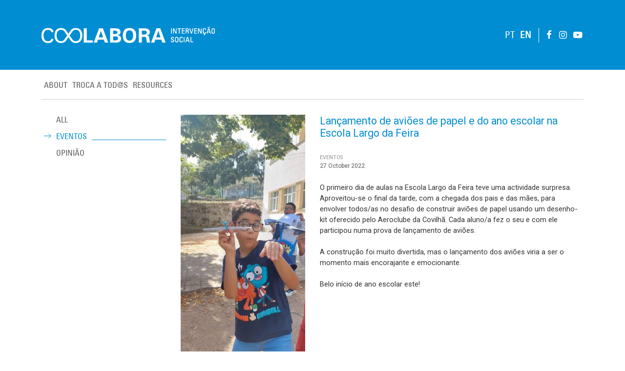

--- FILE ---
content_type: text/html; charset=UTF-8
request_url: https://coolabora.pt/2022/10/27/lancamento-de-avioes-de-papel-e-do-ano-escolar-na-escola-largo-da-feira/?lang=en
body_size: 9888
content:
<!doctype html>
<html lang="en-US" xmlns:og="http://opengraphprotocol.org/schema/" xmlns:fb="http://www.facebook.com/2008/fbml">

<head>
	<!-- Global site tag (gtag.js) - Google Analytics -->
<script async src="https://www.googletagmanager.com/gtag/js?id=UA-179111375-1"></script>
<script>
  window.dataLayer = window.dataLayer || [];
  function gtag(){dataLayer.push(arguments);}
  gtag('js', new Date());

  gtag('config', 'UA-179111375-1');
</script>
	<meta charset="UTF-8">
	<meta name="viewport" content="width=device-width, initial-scale=1">
	<link href='https://fonts.googleapis.com/css?family=Roboto' rel='stylesheet' type='text/css'>
	<link rel="profile" href="https://gmpg.org/xfn/11">

	<style>
		@font-face {
			font-family: "univers";
			src: url("https://coolabora.pt/wp-content/themes/coolabora/fonts/univers_57_condensed.ttf");
		}
	</style>

	<title>Lançamento de aviões de papel e do ano escolar na Escola Largo da Feira &#8211; Coolabora</title>
<meta name='robots' content='max-image-preview:large' />
<link rel="alternate" type="application/rss+xml" title="Coolabora &raquo; Feed" href="https://coolabora.pt/feed/?lang=en" />
<link rel="alternate" type="application/rss+xml" title="Coolabora &raquo; Comments Feed" href="https://coolabora.pt/comments/feed/?lang=en" />
<link rel="alternate" type="application/rss+xml" title="Coolabora &raquo; Lançamento de aviões de papel e do ano escolar na Escola Largo da Feira Comments Feed" href="https://coolabora.pt/2022/10/27/lancamento-de-avioes-de-papel-e-do-ano-escolar-na-escola-largo-da-feira/feed/?lang=en" />
<link rel="alternate" title="oEmbed (JSON)" type="application/json+oembed" href="https://coolabora.pt/wp-json/oembed/1.0/embed?url=https%3A%2F%2Fcoolabora.pt%2F2022%2F10%2F27%2Flancamento-de-avioes-de-papel-e-do-ano-escolar-na-escola-largo-da-feira%2F%3Flang%3Den" />
<link rel="alternate" title="oEmbed (XML)" type="text/xml+oembed" href="https://coolabora.pt/wp-json/oembed/1.0/embed?url=https%3A%2F%2Fcoolabora.pt%2F2022%2F10%2F27%2Flancamento-de-avioes-de-papel-e-do-ano-escolar-na-escola-largo-da-feira%2F%3Flang%3Den&#038;format=xml" />
<meta property="og:title" content="Lançamento de aviões de papel e do ano escolar na Escola Largo da Feira"/><meta property="og:type" content="article"/><meta property="og:url" content="https://coolabora.pt/2022/10/27/lancamento-de-avioes-de-papel-e-do-ano-escolar-na-escola-largo-da-feira/?lang=en"/><meta property="og:site_name" content="Coolabora"/><meta property="og:description" content="O primeiro dia de aulas na Escola Largo da Feira teve uma actividade surpresa. Aproveitou-se o final da tarde, com a chegada dos pais e das mães, para envolver todos/as&hellip;"/><meta name="twitter:card" content="summary" /><meta name="twitter:site" content="Coolabora" /><meta name="twitter:title" content="Lançamento de aviões de papel e do ano escolar na Escola Largo da Feira" /><meta name="twitter:description" content="O primeiro dia de aulas na Escola Largo da Feira teve uma actividade surpresa. Aproveitou-se o final da tarde, com a chegada dos pais e das mães, para envolver todos/as&hellip;" /><meta property="og:image" content="https://media-coolabora.s3.eu-west-3.amazonaws.com/2022/10/Avioes-e-INICIO-DO-ANO-ESCOLAR-LARGO-DA-FEIRA-337x700.jpg"/><meta name="twitter:image" content="https://media-coolabora.s3.eu-west-3.amazonaws.com/2022/10/Avioes-e-INICIO-DO-ANO-ESCOLAR-LARGO-DA-FEIRA-337x700.jpg" />
  <style id='wp-img-auto-sizes-contain-inline-css' type='text/css'>
img:is([sizes=auto i],[sizes^="auto," i]){contain-intrinsic-size:3000px 1500px}
/*# sourceURL=wp-img-auto-sizes-contain-inline-css */
</style>
<link rel='stylesheet' id='pt-cv-public-style-css' href='https://coolabora.pt/wp-content/plugins/content-views-query-and-display-post-page/public/assets/css/cv.css?ver=4.0.1' type='text/css' media='all' />
<style id='wp-emoji-styles-inline-css' type='text/css'>

	img.wp-smiley, img.emoji {
		display: inline !important;
		border: none !important;
		box-shadow: none !important;
		height: 1em !important;
		width: 1em !important;
		margin: 0 0.07em !important;
		vertical-align: -0.1em !important;
		background: none !important;
		padding: 0 !important;
	}
/*# sourceURL=wp-emoji-styles-inline-css */
</style>
<link rel='stylesheet' id='wp-block-library-css' href='https://coolabora.pt/wp-includes/css/dist/block-library/style.min.css?ver=6.9' type='text/css' media='all' />
<style id='wp-block-paragraph-inline-css' type='text/css'>
.is-small-text{font-size:.875em}.is-regular-text{font-size:1em}.is-large-text{font-size:2.25em}.is-larger-text{font-size:3em}.has-drop-cap:not(:focus):first-letter{float:left;font-size:8.4em;font-style:normal;font-weight:100;line-height:.68;margin:.05em .1em 0 0;text-transform:uppercase}body.rtl .has-drop-cap:not(:focus):first-letter{float:none;margin-left:.1em}p.has-drop-cap.has-background{overflow:hidden}:root :where(p.has-background){padding:1.25em 2.375em}:where(p.has-text-color:not(.has-link-color)) a{color:inherit}p.has-text-align-left[style*="writing-mode:vertical-lr"],p.has-text-align-right[style*="writing-mode:vertical-rl"]{rotate:180deg}
/*# sourceURL=https://coolabora.pt/wp-includes/blocks/paragraph/style.min.css */
</style>
<style id='global-styles-inline-css' type='text/css'>
:root{--wp--preset--aspect-ratio--square: 1;--wp--preset--aspect-ratio--4-3: 4/3;--wp--preset--aspect-ratio--3-4: 3/4;--wp--preset--aspect-ratio--3-2: 3/2;--wp--preset--aspect-ratio--2-3: 2/3;--wp--preset--aspect-ratio--16-9: 16/9;--wp--preset--aspect-ratio--9-16: 9/16;--wp--preset--color--black: #333333;--wp--preset--color--cyan-bluish-gray: #abb8c3;--wp--preset--color--white: #ffffff;--wp--preset--color--pale-pink: #f78da7;--wp--preset--color--vivid-red: #cf2e2e;--wp--preset--color--luminous-vivid-orange: #ff6900;--wp--preset--color--luminous-vivid-amber: #fcb900;--wp--preset--color--light-green-cyan: #7bdcb5;--wp--preset--color--vivid-green-cyan: #00d084;--wp--preset--color--pale-cyan-blue: #8ed1fc;--wp--preset--color--vivid-cyan-blue: #0693e3;--wp--preset--color--vivid-purple: #9b51e0;--wp--preset--color--blue: #008DD2;--wp--preset--color--gray: #B3B3B3;--wp--preset--gradient--vivid-cyan-blue-to-vivid-purple: linear-gradient(135deg,rgb(6,147,227) 0%,rgb(155,81,224) 100%);--wp--preset--gradient--light-green-cyan-to-vivid-green-cyan: linear-gradient(135deg,rgb(122,220,180) 0%,rgb(0,208,130) 100%);--wp--preset--gradient--luminous-vivid-amber-to-luminous-vivid-orange: linear-gradient(135deg,rgb(252,185,0) 0%,rgb(255,105,0) 100%);--wp--preset--gradient--luminous-vivid-orange-to-vivid-red: linear-gradient(135deg,rgb(255,105,0) 0%,rgb(207,46,46) 100%);--wp--preset--gradient--very-light-gray-to-cyan-bluish-gray: linear-gradient(135deg,rgb(238,238,238) 0%,rgb(169,184,195) 100%);--wp--preset--gradient--cool-to-warm-spectrum: linear-gradient(135deg,rgb(74,234,220) 0%,rgb(151,120,209) 20%,rgb(207,42,186) 40%,rgb(238,44,130) 60%,rgb(251,105,98) 80%,rgb(254,248,76) 100%);--wp--preset--gradient--blush-light-purple: linear-gradient(135deg,rgb(255,206,236) 0%,rgb(152,150,240) 100%);--wp--preset--gradient--blush-bordeaux: linear-gradient(135deg,rgb(254,205,165) 0%,rgb(254,45,45) 50%,rgb(107,0,62) 100%);--wp--preset--gradient--luminous-dusk: linear-gradient(135deg,rgb(255,203,112) 0%,rgb(199,81,192) 50%,rgb(65,88,208) 100%);--wp--preset--gradient--pale-ocean: linear-gradient(135deg,rgb(255,245,203) 0%,rgb(182,227,212) 50%,rgb(51,167,181) 100%);--wp--preset--gradient--electric-grass: linear-gradient(135deg,rgb(202,248,128) 0%,rgb(113,206,126) 100%);--wp--preset--gradient--midnight: linear-gradient(135deg,rgb(2,3,129) 0%,rgb(40,116,252) 100%);--wp--preset--font-size--small: 13px;--wp--preset--font-size--medium: 20px;--wp--preset--font-size--large: 36px;--wp--preset--font-size--x-large: 42px;--wp--preset--spacing--20: 0.44rem;--wp--preset--spacing--30: 0.67rem;--wp--preset--spacing--40: 1rem;--wp--preset--spacing--50: 1.5rem;--wp--preset--spacing--60: 2.25rem;--wp--preset--spacing--70: 3.38rem;--wp--preset--spacing--80: 5.06rem;--wp--preset--shadow--natural: 6px 6px 9px rgba(0, 0, 0, 0.2);--wp--preset--shadow--deep: 12px 12px 50px rgba(0, 0, 0, 0.4);--wp--preset--shadow--sharp: 6px 6px 0px rgba(0, 0, 0, 0.2);--wp--preset--shadow--outlined: 6px 6px 0px -3px rgb(255, 255, 255), 6px 6px rgb(0, 0, 0);--wp--preset--shadow--crisp: 6px 6px 0px rgb(0, 0, 0);}:where(.is-layout-flex){gap: 0.5em;}:where(.is-layout-grid){gap: 0.5em;}body .is-layout-flex{display: flex;}.is-layout-flex{flex-wrap: wrap;align-items: center;}.is-layout-flex > :is(*, div){margin: 0;}body .is-layout-grid{display: grid;}.is-layout-grid > :is(*, div){margin: 0;}:where(.wp-block-columns.is-layout-flex){gap: 2em;}:where(.wp-block-columns.is-layout-grid){gap: 2em;}:where(.wp-block-post-template.is-layout-flex){gap: 1.25em;}:where(.wp-block-post-template.is-layout-grid){gap: 1.25em;}.has-black-color{color: var(--wp--preset--color--black) !important;}.has-cyan-bluish-gray-color{color: var(--wp--preset--color--cyan-bluish-gray) !important;}.has-white-color{color: var(--wp--preset--color--white) !important;}.has-pale-pink-color{color: var(--wp--preset--color--pale-pink) !important;}.has-vivid-red-color{color: var(--wp--preset--color--vivid-red) !important;}.has-luminous-vivid-orange-color{color: var(--wp--preset--color--luminous-vivid-orange) !important;}.has-luminous-vivid-amber-color{color: var(--wp--preset--color--luminous-vivid-amber) !important;}.has-light-green-cyan-color{color: var(--wp--preset--color--light-green-cyan) !important;}.has-vivid-green-cyan-color{color: var(--wp--preset--color--vivid-green-cyan) !important;}.has-pale-cyan-blue-color{color: var(--wp--preset--color--pale-cyan-blue) !important;}.has-vivid-cyan-blue-color{color: var(--wp--preset--color--vivid-cyan-blue) !important;}.has-vivid-purple-color{color: var(--wp--preset--color--vivid-purple) !important;}.has-black-background-color{background-color: var(--wp--preset--color--black) !important;}.has-cyan-bluish-gray-background-color{background-color: var(--wp--preset--color--cyan-bluish-gray) !important;}.has-white-background-color{background-color: var(--wp--preset--color--white) !important;}.has-pale-pink-background-color{background-color: var(--wp--preset--color--pale-pink) !important;}.has-vivid-red-background-color{background-color: var(--wp--preset--color--vivid-red) !important;}.has-luminous-vivid-orange-background-color{background-color: var(--wp--preset--color--luminous-vivid-orange) !important;}.has-luminous-vivid-amber-background-color{background-color: var(--wp--preset--color--luminous-vivid-amber) !important;}.has-light-green-cyan-background-color{background-color: var(--wp--preset--color--light-green-cyan) !important;}.has-vivid-green-cyan-background-color{background-color: var(--wp--preset--color--vivid-green-cyan) !important;}.has-pale-cyan-blue-background-color{background-color: var(--wp--preset--color--pale-cyan-blue) !important;}.has-vivid-cyan-blue-background-color{background-color: var(--wp--preset--color--vivid-cyan-blue) !important;}.has-vivid-purple-background-color{background-color: var(--wp--preset--color--vivid-purple) !important;}.has-black-border-color{border-color: var(--wp--preset--color--black) !important;}.has-cyan-bluish-gray-border-color{border-color: var(--wp--preset--color--cyan-bluish-gray) !important;}.has-white-border-color{border-color: var(--wp--preset--color--white) !important;}.has-pale-pink-border-color{border-color: var(--wp--preset--color--pale-pink) !important;}.has-vivid-red-border-color{border-color: var(--wp--preset--color--vivid-red) !important;}.has-luminous-vivid-orange-border-color{border-color: var(--wp--preset--color--luminous-vivid-orange) !important;}.has-luminous-vivid-amber-border-color{border-color: var(--wp--preset--color--luminous-vivid-amber) !important;}.has-light-green-cyan-border-color{border-color: var(--wp--preset--color--light-green-cyan) !important;}.has-vivid-green-cyan-border-color{border-color: var(--wp--preset--color--vivid-green-cyan) !important;}.has-pale-cyan-blue-border-color{border-color: var(--wp--preset--color--pale-cyan-blue) !important;}.has-vivid-cyan-blue-border-color{border-color: var(--wp--preset--color--vivid-cyan-blue) !important;}.has-vivid-purple-border-color{border-color: var(--wp--preset--color--vivid-purple) !important;}.has-vivid-cyan-blue-to-vivid-purple-gradient-background{background: var(--wp--preset--gradient--vivid-cyan-blue-to-vivid-purple) !important;}.has-light-green-cyan-to-vivid-green-cyan-gradient-background{background: var(--wp--preset--gradient--light-green-cyan-to-vivid-green-cyan) !important;}.has-luminous-vivid-amber-to-luminous-vivid-orange-gradient-background{background: var(--wp--preset--gradient--luminous-vivid-amber-to-luminous-vivid-orange) !important;}.has-luminous-vivid-orange-to-vivid-red-gradient-background{background: var(--wp--preset--gradient--luminous-vivid-orange-to-vivid-red) !important;}.has-very-light-gray-to-cyan-bluish-gray-gradient-background{background: var(--wp--preset--gradient--very-light-gray-to-cyan-bluish-gray) !important;}.has-cool-to-warm-spectrum-gradient-background{background: var(--wp--preset--gradient--cool-to-warm-spectrum) !important;}.has-blush-light-purple-gradient-background{background: var(--wp--preset--gradient--blush-light-purple) !important;}.has-blush-bordeaux-gradient-background{background: var(--wp--preset--gradient--blush-bordeaux) !important;}.has-luminous-dusk-gradient-background{background: var(--wp--preset--gradient--luminous-dusk) !important;}.has-pale-ocean-gradient-background{background: var(--wp--preset--gradient--pale-ocean) !important;}.has-electric-grass-gradient-background{background: var(--wp--preset--gradient--electric-grass) !important;}.has-midnight-gradient-background{background: var(--wp--preset--gradient--midnight) !important;}.has-small-font-size{font-size: var(--wp--preset--font-size--small) !important;}.has-medium-font-size{font-size: var(--wp--preset--font-size--medium) !important;}.has-large-font-size{font-size: var(--wp--preset--font-size--large) !important;}.has-x-large-font-size{font-size: var(--wp--preset--font-size--x-large) !important;}
/*# sourceURL=global-styles-inline-css */
</style>

<style id='classic-theme-styles-inline-css' type='text/css'>
/*! This file is auto-generated */
.wp-block-button__link{color:#fff;background-color:#32373c;border-radius:9999px;box-shadow:none;text-decoration:none;padding:calc(.667em + 2px) calc(1.333em + 2px);font-size:1.125em}.wp-block-file__button{background:#32373c;color:#fff;text-decoration:none}
/*# sourceURL=/wp-includes/css/classic-themes.min.css */
</style>
<link rel='stylesheet' id='fontawesome-css' href='https://coolabora.pt/wp-content/themes/coolabora/css/font-awesome.min.css?ver=6.9' type='text/css' media='all' />
<link rel='stylesheet' id='bootstrap-css' href='https://coolabora.pt/wp-content/themes/coolabora/css/bootstrap.min.css?ver=6.9' type='text/css' media='all' />
<link rel='stylesheet' id='coolabora-style-css' href='https://coolabora.pt/wp-content/themes/coolabora/style.css?ver=1705347244' type='text/css' media='all' />
<link rel='stylesheet' id='coolabora-modules-style-css' href='https://coolabora.pt/wp-content/themes/coolabora/modules/modules.css?ver=6.9' type='text/css' media='all' />
<link rel='stylesheet' id='lightbox-css' href='https://coolabora.pt/wp-content/themes/coolabora/css/lightbox.css?ver=6.9' type='text/css' media='all' />
<link rel='stylesheet' id='projects.css-css' href='https://coolabora.pt/wp-content/themes/coolabora/modules/projects/projects.css?ver=6.9' type='text/css' media='all' />
<link rel='stylesheet' id='custom-project-admin.css-css' href='https://coolabora.pt/wp-content/themes/coolabora/modules/projects/projects-admin.css?ver=6.9' type='text/css' media='all' />
<link rel='stylesheet' id='news.css-css' href='https://coolabora.pt/wp-content/themes/coolabora/modules/news/news.css?ver=1705356200' type='text/css' media='all' />
<link rel='stylesheet' id='trocas.css-css' href='https://coolabora.pt/wp-content/themes/coolabora/modules/trocas/trocas.css?ver=6.9' type='text/css' media='all' />
<link rel='stylesheet' id='custom-trocas-admin.css-css' href='https://coolabora.pt/wp-content/themes/coolabora/modules/trocas/trocas-admin.css?ver=6.9' type='text/css' media='all' />
<link rel='stylesheet' id='custom-galleries-admin.css-css' href='https://coolabora.pt/wp-content/themes/coolabora/modules/galleries/galleries-admin.css?ver=6.9' type='text/css' media='all' />
<link rel='stylesheet' id='galleries.css-css' href='https://coolabora.pt/wp-content/themes/coolabora/modules/galleries/galleries.css?ver=6.9' type='text/css' media='all' />
<link rel='stylesheet' id='animate.css-css' href='https://coolabora.pt/wp-content/themes/coolabora/modules/galleries/animate.css?ver=6.9' type='text/css' media='all' />
<link rel='stylesheet' id='social-widget-css-css' href='https://coolabora.pt/wp-content/themes/coolabora/widgets/social/social-widget.css?ver=6.9' type='text/css' media='all' />
<link rel='stylesheet' id='shortcuts-widget-css-css' href='https://coolabora.pt/wp-content/themes/coolabora/widgets/home-shortcuts/shortcuts-widget.css?ver=6.9' type='text/css' media='all' />
<link rel='stylesheet' id='mailchimp-widget-css-css' href='https://coolabora.pt/wp-content/themes/coolabora/widgets/mailchimp/mailchimp-widget.css?ver=6.9' type='text/css' media='all' />
<link rel='stylesheet' id='menu-widget-css-css' href='https://coolabora.pt/wp-content/themes/coolabora/widgets/menu/menu-widget.css?ver=6.9' type='text/css' media='all' />
<script type="text/javascript" src="https://coolabora.pt/wp-includes/js/jquery/jquery.min.js?ver=3.7.1" id="jquery-core-js"></script>
<script type="text/javascript" src="https://coolabora.pt/wp-includes/js/jquery/jquery-migrate.min.js?ver=3.4.1" id="jquery-migrate-js"></script>
<link rel="https://api.w.org/" href="https://coolabora.pt/wp-json/" /><link rel="alternate" title="JSON" type="application/json" href="https://coolabora.pt/wp-json/wp/v2/posts/6197" /><link rel="EditURI" type="application/rsd+xml" title="RSD" href="https://coolabora.pt/xmlrpc.php?rsd" />
<meta name="generator" content="WordPress 6.9" />
<link rel="canonical" href="https://coolabora.pt/2022/10/27/lancamento-de-avioes-de-papel-e-do-ano-escolar-na-escola-largo-da-feira/" />
<link rel='shortlink' href='https://coolabora.pt/?p=6197&#038;lang=en' />
<meta name="generator" content="WPML ver:4.4.10 stt:1,41;" />
<meta name="generator" content="Piklist 1.0.12" />
<link rel="pingback" href="https://coolabora.pt/xmlrpc.php"><link rel="icon" href="https://media-coolabora.s3.eu-west-3.amazonaws.com/2020/09/cropped-icon_coolabora_1-32x32.png" sizes="32x32" />
<link rel="icon" href="https://media-coolabora.s3.eu-west-3.amazonaws.com/2020/09/cropped-icon_coolabora_1-192x192.png" sizes="192x192" />
<link rel="apple-touch-icon" href="https://media-coolabora.s3.eu-west-3.amazonaws.com/2020/09/cropped-icon_coolabora_1-180x180.png" />
<meta name="msapplication-TileImage" content="https://media-coolabora.s3.eu-west-3.amazonaws.com/2020/09/cropped-icon_coolabora_1-270x270.png" />
		<style type="text/css" id="wp-custom-css">
			#homePopup {
  display: flex;
  justify-content: center;
  align-items: center;
  z-index: 9999;
  position: fixed;
  top: 0;
  left: 0;
  right: 0;
  bottom: 0;
  background-color: rgba(0, 0, 0, 0.5);
}

.home-popup-content {
  background: white;
  padding: 40px;
  border-radius: 12px;
  max-width: 500px;
  width: 90%;
  box-shadow: 0 10px 30px rgba(0,0,0,0.3);
  position: relative;
}

#closePopup {
  position: absolute;
  top: 10px;
  right: 10px;
  color: #333;
  cursor: pointer;
  font-size: 18px;
}

.home-popup-content h4 {
  margin: 0 0 10px;
  text-align: center;
}

.mc-field-group input[type="email"] {
  width: 100%;
  padding: 10px;
  font-size: 16px;
  margin-top: 3px;
}

.button {
  margin-top: 10px;
  width: 100%;
  padding: 10px;
  font-size: 16px;
  background-color: #0073aa;
  color: white;
  border: none;
  cursor: pointer;
}

.button:hover {
  background-color: #005f8d;
}
		</style>
		<link rel='stylesheet' id='so-css-coolabora-css' href='https://coolabora.pt/wp-content/uploads/so-css/so-css-coolabora.css?ver=1732134132' type='text/css' media='all' />
</head>

<body class="wp-singular post-template-default single single-post postid-6197 single-format-standard wp-custom-logo wp-theme-coolabora no-sidebar">
	<div id="page" class="site">
		<a class="skip-link screen-reader-text" href="#content">Skip to content</a>

		<header id="masthead" class="site-header">
			<nav class="navbar navbar-expand-sm navbar-light navbar-default">
				<div class="topContainer">
					<div class="container">
						<a href="https://coolabora.pt/?lang=en" class="custom-logo-link" rel="home"><img width="355" height="33" src="https://coolabora.pt/wp-content/uploads/2020/08/logo_branco-1.png" class="custom-logo" alt="Coolabora" decoding="async" /></a>						<button class="navbar-toggler" type="button" data-toggle="collapse" data-target="#navbarSupportedContent" aria-controls="navbarSupportedContent" aria-expanded="false" aria-label="Toggle navigation">
							<span class="navbar-toggler-icon"></span>
						</button>
						<div class="collapse navbar-collapse navbar-collapse-top" id="navbarSupportedContent">
							<div class="inner">
																									<ul class="navbar-nav ml-auto navbar-language">
										<li class=""><a href="?lang=pt">PT</a></li>
										<li class="active"><a href="?lang=en">EN</a></li>
									</ul>
																<div class="divider"></div>
								<div><div class="social-widget">    <a href="https://www.facebook.com/CooLabora-CRL-185540068304" target="_blank"><i class="fa fa-facebook fa-2x" style="color:#ffffff" aria-hidden="true"></i></a>
    <a href="https://www.instagram.com/coolabora_coop/" target="_blank"><i class="fa fa-instagram fa-2x" style="color:#ffffff" aria-hidden="true"></i></a>
    <a href="https://www.youtube.com/channel/UCCTisnAB0WH2fWeTilUOTgw" target="_blank"><i class="fa fa-youtube-play fa-2x" style="color:#ffffff" aria-hidden="true"></i></a>
</div></div>							</div>
						</div>
					</div>
				</div>
				<div class="container">
					<div class="collapse navbar-collapse" id="navbarSupportedContent">
						<!--post:::https://coolabora.pt/sobre/?lang=en--><!--post:::https://coolabora.pt/trocas/?lang=en--><!--post:::https://coolabora.pt/resources/?lang=en--><ul id="menu-menu-ingles" class="navbar-nav mr-auto sub-menu"><li itemscope="itemscope" itemtype="https://www.schema.org/SiteNavigationElement" id="menu-item-3670" class="menu-item menu-item-type-post_type menu-item-object-page menu-item-3670 nav-item"><a title="About" href="https://coolabora.pt/sobre/?lang=en" class="nav-link">About</a></li>
<li itemscope="itemscope" itemtype="https://www.schema.org/SiteNavigationElement" id="menu-item-3673" class="menu-item menu-item-type-post_type menu-item-object-page menu-item-3673 nav-item"><a title="Troca a Tod@s" href="https://coolabora.pt/trocas/?lang=en" class="nav-link">Troca a Tod@s</a></li>
<li itemscope="itemscope" itemtype="https://www.schema.org/SiteNavigationElement" id="menu-item-3674" class="menu-item menu-item-type-post_type menu-item-object-page menu-item-3674 nav-item"><a title="Resources" href="https://coolabora.pt/resources/?lang=en" class="nav-link">Resources</a></li>
</ul>					</div>
				</div>

				<div class="container">
					<hr class="line d-none d-sm-block" />
				</div>
			</nav>
		</header><!-- #masthead -->

		<div id="content" class="site-content">	<div id="primary" class="content-area container">
		<main id="main" class="site-main">
		<article id="post-6197" class="post-6197 post type-post status-publish format-standard has-post-thumbnail hentry category-eventos odd">
  <header class="entry-header">
      </header>
  <div class="entry-content">
    <div class="row">
      <div class="col-sm-3">
            <ul class="nav flex-column nav-leftmenu">
                <li class="nav-item">
                        <a class="nav-link " href="https://coolabora.pt/?page_id=3651&lang=en">ALL</a>
                      </li>
                <li class="nav-item">
                          <img class="nav-arrow" src="https://coolabora.pt/wp-content/themes/coolabora/images/arrow.svg" />
                        <a class="nav-link active" href="https://coolabora.pt/category/eventos/">Eventos</a>
                          <div class="nav-line"></div>
                      </li>
                <li class="nav-item">
                        <a class="nav-link " href="https://coolabora.pt/category/opiniao/">Opinião</a>
                      </li>
          </ul>
      </div>
      <div class="col-sm-3">
        <a href="https://media-coolabora.s3.eu-west-3.amazonaws.com/2022/10/Avioes-e-INICIO-DO-ANO-ESCOLAR-LARGO-DA-FEIRA.jpg" data-lightbox="image"><img src="https://media-coolabora.s3.eu-west-3.amazonaws.com/2022/10/Avioes-e-INICIO-DO-ANO-ESCOLAR-LARGO-DA-FEIRA.jpg" /></a>
      </div>
      <div class="col-sm-6 gutenberg">
        <h1 class="entry-title">Lançamento de aviões de papel e do ano escolar na Escola Largo da Feira</h1>
        <div class="entry-content">
          <div class="term">Eventos</div>
          <div class="date">27 October 2022</div>
          <br/>
          
<p>O primeiro dia de aulas na Escola Largo da Feira teve uma actividade surpresa. Aproveitou-se o final da tarde, com a chegada dos pais e das mães, para envolver todos/as no desafio de construir aviões de papel usando um desenho-kit oferecido pelo Aeroclube da Covilhã. Cada aluno/a fez o seu e com ele participou numa prova de lançamento de aviões.</p>



<p>A construção foi muito divertida, mas o lançamento dos aviões viria a ser o momento mais encorajante e emocionante.</p>



<p>Belo início de ano escolar este!</p>
        </div>

              </div>
    </div>
  </div>
</article>		</main>
	</div>

</div><!-- #content -->

<footer id="colophon" class="site-footer footer-area">
	<div class="container">
		<div class="row ">
							<div class="footer-col col-sm-3"><div class="widget-1 widget-odd footer-block"><img width="150" height="17" src="https://coolabora.pt/wp-content/uploads/2020/08/logo_footer.png" class="image wp-image-2556  attachment-full size-full" alt="" style="max-width: 100%; height: auto;" decoding="async" loading="lazy" /></div><div class="widget_text widget-2 widget-even widget-alt footer-block"><div class="textwidget custom-html-widget">© 2011-2024 COOLABORA CRL
<br/>
Todos os direitos reservados</div></div></div>
							<div class="footer-col col-sm-3"><div class="widget_text widget-1 widget-odd footer-block"><div class="textwidget custom-html-widget">CooLabora, CRL — Intervenção Social
<br/>
Rua Comendador Marcelino, 53
<br/>
6200-020 Covilhã PT</div></div><div class="widget_text widget-2 widget-even widget-alt footer-block"><div class="textwidget custom-html-widget"><a href="tel:+351275335427" target="_blank">
	tlf\ +351 275 335 427 <br>
	(chamada para rede fixa nacional)
</a>
<br/>
<a href="tel:+351967455775" target="_blank">
	tlm\ +351 967 455 775 <br>
	(chamada para rede móvel nacional)
</a>
<br/>
<a href="https://www.google.com/maps/place/Coolabora+Crl/@40.282151,-7.504082,19z" target="_blank">
	GPS\ 40.282151, -7.504082
</a>

</div></div></div>
							<div class="footer-col col-sm-3"><div class="widget-1 widget-odd footer-block">
<p>><a href="https://coolabora.pt/sobre/missao-e-objectivos/" data-type="link" data-id="https://coolabora.pt/sobre/missao-e-objectivos/">Sobre</a><br><a href="https://coolabora.pt/igualdade-entre-homens-e-mulheres/">>Igualdade entre Homens e Mulheres</a><br><a href="https://coolabora.pt/apoio-a-vitimas/">>Violência doméstica e de Género</a><br><a href="https://coolabora.pt/trocas/sobre/">>Economia Solidária</a><br><a href="https://coolabora.pt/inclusao-social/quero-ser-mais-e9g/" data-type="link" data-id="https://coolabora.pt/inclusao-social/quero-ser-mais-e9g/">>Inclusão Social</a><br><a href="https://coolabora.pt/cidadania/">>Cidadania</a><br><a href="https://coolabora.pt/recursos-2/publicacoes/">>Recursos</a><br><a href="https://coolabora.pt/projectos-concluidos/">>Projectos Concluídos</a><br><a href="https://coolabora.pt/noticias/noticias-cool/">>Notícias</a><br><a href="https://coolabora.pt/sobre/contacts/" data-type="link" data-id="https://coolabora.pt/sobre/contacts/">>Contactos</a></p>
</div></div>
							<div class="footer-col col-sm-3">  <div class="mailchimp-widget">
    <form action="https://gmail.us4.list-manage.com/subscribe/post?u=52d57599a2ac15f7f41ca7456&amp;id=a11e505471" method="post" id="mc-embedded-subscribe-form" name="mc-embedded-subscribe-form" class="validate" target="_blank" novalidate>
      <div class="mailchimp-widget-box">
        <label for="mce-EMAIL">Receba a nossa newsletter</label>
        <div style="position: absolute; left: -5000px;" aria-hidden="true">
          <!-- real people should not fill this in and expect good things - do not remove this or risk form bot signups-->
          <input type="text" name="b_52d57599a2ac15f7f41ca7456_a11e505471" tabindex="-1" value="">
        </div>
        <div class="mailchimp-input">
        <input type="email" value="" name="EMAIL" class="email" id="mce-EMAIL" placeholder="email" required>
        <button type="submit" name="subscribe" id="mc-embedded-subscribe" class="button">
          <i class="fa fa-arrow-right nav-arrow" aria-hidden="true"></i>
        </button>
        </div>
      </div>
    </form>
  </div>
<div class="widget_text widget-2 widget-even widget-alt footer-block"><div class="textwidget custom-html-widget"><a href="/politica-de-privacidade" target="_self">Política de Privacidade</a>
</div></div></div>
					</div>
		<div class="row funding">
			<div class="col-sm-12 whiteline d-none d-sm-block">
			</div>
			<div class="col-sm-6">
				<P>Financiado por</p>
			</div>
			<div class="col-sm-6" style="flex-direction:row !important">
				<a href="https://eeagrants.org" target="blank">
					<img src="https://coolabora.pt/wp-content/themes/coolabora/images/logos_financiamento_1.png" />
				</a>
				<a href="https://gulbenkian.pt" target="blank">
					<img src="https://coolabora.pt/wp-content/themes/coolabora/images/logos_financiamento_2.png" />
				</a>
				<a href="http://www.fbb.pt" target="blank">
					<img src="https://coolabora.pt/wp-content/themes/coolabora/images/logos_financiamento_3.png" />
				</a>
			</div>
		</div>
	</div><!-- .site-info -->
</footer><!-- #colophon -->
</div><!-- #page -->

<script type="speculationrules">
{"prefetch":[{"source":"document","where":{"and":[{"href_matches":"/*"},{"not":{"href_matches":["/wp-*.php","/wp-admin/*","/wp-content/uploads/*","/wp-content/*","/wp-content/plugins/*","/wp-content/themes/coolabora/*","/*\\?(.+)"]}},{"not":{"selector_matches":"a[rel~=\"nofollow\"]"}},{"not":{"selector_matches":".no-prefetch, .no-prefetch a"}}]},"eagerness":"conservative"}]}
</script>
<script type="text/javascript" id="pt-cv-content-views-script-js-extra">
/* <![CDATA[ */
var PT_CV_PUBLIC = {"_prefix":"pt-cv-","page_to_show":"5","_nonce":"89f741da7f","is_admin":"","is_mobile":"","ajaxurl":"https://coolabora.pt/wp-admin/admin-ajax.php","lang":"en","loading_image_src":"[data-uri]"};
var PT_CV_PAGINATION = {"first":"\u00ab","prev":"\u2039","next":"\u203a","last":"\u00bb","goto_first":"Go to first page","goto_prev":"Go to previous page","goto_next":"Go to next page","goto_last":"Go to last page","current_page":"Current page is","goto_page":"Go to page"};
//# sourceURL=pt-cv-content-views-script-js-extra
/* ]]> */
</script>
<script type="text/javascript" src="https://coolabora.pt/wp-content/plugins/content-views-query-and-display-post-page/public/assets/js/cv.js?ver=4.0.1" id="pt-cv-content-views-script-js"></script>
<script type="text/javascript" src="https://coolabora.pt/wp-content/themes/coolabora/js/bootstrap.bundle.min.js?ver=1768668494" id="coolabora-bootstrap-js"></script>
<script type="text/javascript" src="https://coolabora.pt/wp-content/themes/coolabora/js/navigation.js?ver=20151215" id="coolabora-navigation-js"></script>
<script type="text/javascript" src="https://coolabora.pt/wp-content/themes/coolabora/js/skip-link-focus-fix.js?ver=20151215" id="coolabora-skip-link-focus-fix-js"></script>
<script type="text/javascript" src="https://coolabora.pt/wp-content/themes/coolabora/js/masonry.min.js?ver=20151215" id="masonry.js-js"></script>
<script type="text/javascript" src="https://coolabora.pt/wp-content/themes/coolabora/js/imagesloaded.pkgd.min.js?ver=20151215" id="imagesloaded.pkgd.min.js-js"></script>
<script type="text/javascript" src="https://coolabora.pt/wp-content/themes/coolabora/ui/ui.js?ver=20151215" id="uijs-js"></script>
<script type="text/javascript" src="https://coolabora.pt/wp-content/themes/coolabora/js/lightbox.js?ver=20151215" id="lightbox.js-js"></script>
<script type="text/javascript" src="https://coolabora.pt/wp-content/themes/coolabora/modules/utils.js?ver=20151215" id="utils.js-js"></script>
<script id="wp-emoji-settings" type="application/json">
{"baseUrl":"https://s.w.org/images/core/emoji/17.0.2/72x72/","ext":".png","svgUrl":"https://s.w.org/images/core/emoji/17.0.2/svg/","svgExt":".svg","source":{"concatemoji":"https://coolabora.pt/wp-includes/js/wp-emoji-release.min.js?ver=6.9"}}
</script>
<script type="module">
/* <![CDATA[ */
/*! This file is auto-generated */
const a=JSON.parse(document.getElementById("wp-emoji-settings").textContent),o=(window._wpemojiSettings=a,"wpEmojiSettingsSupports"),s=["flag","emoji"];function i(e){try{var t={supportTests:e,timestamp:(new Date).valueOf()};sessionStorage.setItem(o,JSON.stringify(t))}catch(e){}}function c(e,t,n){e.clearRect(0,0,e.canvas.width,e.canvas.height),e.fillText(t,0,0);t=new Uint32Array(e.getImageData(0,0,e.canvas.width,e.canvas.height).data);e.clearRect(0,0,e.canvas.width,e.canvas.height),e.fillText(n,0,0);const a=new Uint32Array(e.getImageData(0,0,e.canvas.width,e.canvas.height).data);return t.every((e,t)=>e===a[t])}function p(e,t){e.clearRect(0,0,e.canvas.width,e.canvas.height),e.fillText(t,0,0);var n=e.getImageData(16,16,1,1);for(let e=0;e<n.data.length;e++)if(0!==n.data[e])return!1;return!0}function u(e,t,n,a){switch(t){case"flag":return n(e,"\ud83c\udff3\ufe0f\u200d\u26a7\ufe0f","\ud83c\udff3\ufe0f\u200b\u26a7\ufe0f")?!1:!n(e,"\ud83c\udde8\ud83c\uddf6","\ud83c\udde8\u200b\ud83c\uddf6")&&!n(e,"\ud83c\udff4\udb40\udc67\udb40\udc62\udb40\udc65\udb40\udc6e\udb40\udc67\udb40\udc7f","\ud83c\udff4\u200b\udb40\udc67\u200b\udb40\udc62\u200b\udb40\udc65\u200b\udb40\udc6e\u200b\udb40\udc67\u200b\udb40\udc7f");case"emoji":return!a(e,"\ud83e\u1fac8")}return!1}function f(e,t,n,a){let r;const o=(r="undefined"!=typeof WorkerGlobalScope&&self instanceof WorkerGlobalScope?new OffscreenCanvas(300,150):document.createElement("canvas")).getContext("2d",{willReadFrequently:!0}),s=(o.textBaseline="top",o.font="600 32px Arial",{});return e.forEach(e=>{s[e]=t(o,e,n,a)}),s}function r(e){var t=document.createElement("script");t.src=e,t.defer=!0,document.head.appendChild(t)}a.supports={everything:!0,everythingExceptFlag:!0},new Promise(t=>{let n=function(){try{var e=JSON.parse(sessionStorage.getItem(o));if("object"==typeof e&&"number"==typeof e.timestamp&&(new Date).valueOf()<e.timestamp+604800&&"object"==typeof e.supportTests)return e.supportTests}catch(e){}return null}();if(!n){if("undefined"!=typeof Worker&&"undefined"!=typeof OffscreenCanvas&&"undefined"!=typeof URL&&URL.createObjectURL&&"undefined"!=typeof Blob)try{var e="postMessage("+f.toString()+"("+[JSON.stringify(s),u.toString(),c.toString(),p.toString()].join(",")+"));",a=new Blob([e],{type:"text/javascript"});const r=new Worker(URL.createObjectURL(a),{name:"wpTestEmojiSupports"});return void(r.onmessage=e=>{i(n=e.data),r.terminate(),t(n)})}catch(e){}i(n=f(s,u,c,p))}t(n)}).then(e=>{for(const n in e)a.supports[n]=e[n],a.supports.everything=a.supports.everything&&a.supports[n],"flag"!==n&&(a.supports.everythingExceptFlag=a.supports.everythingExceptFlag&&a.supports[n]);var t;a.supports.everythingExceptFlag=a.supports.everythingExceptFlag&&!a.supports.flag,a.supports.everything||((t=a.source||{}).concatemoji?r(t.concatemoji):t.wpemoji&&t.twemoji&&(r(t.twemoji),r(t.wpemoji)))});
//# sourceURL=https://coolabora.pt/wp-includes/js/wp-emoji-loader.min.js
/* ]]> */
</script>

<!-- This website is powered by Piklist. Learn more at https://piklist.com/ -->

</body>

</html>

--- FILE ---
content_type: text/css
request_url: https://coolabora.pt/wp-content/themes/coolabora/modules/modules.css?ver=6.9
body_size: 672
content:
/* Normal Tile - Title + Excerpt below image */

.card-tile a {
  text-decoration: none !important;
  color: #333 !important;
}

.card-tile img {
  margin-bottom: 10px;
}

.card-tile h3 {
  font-size: 13pt;
  margin-bottom: 10px;
  color: var(--main-color);
}

.card-tile p.content {
  display: none;
  font-size: 10pt;
  margin-bottom: 20px !important;
}

.card-tile .more {
  border-bottom: 1px solid var(--main-color);
  margin-bottom: 30px;
  margin-right: 20px;
  display: block;
  position: relative;
}

.card-tile .more img {
  margin: 0;
  position: absolute;
  bottom: -6px;
  right: -20px;
  color: var(--main-color);
}

.card-tile .img .dummy {
  margin-top: 100%;
}

.card-tile .img{
  position: relative;
  overflow: auto;
  margin-bottom: 10px;
}

.card-tile .img .thumb {
  background-position: center center;
  background-size: cover;
  position: absolute !important;
  top: 0;
  bottom: 0;
  left: 0;
  right: 0;
}

/* Hover Tile - fixed heigth picture with title on Over */

.square-tile {
  display: inline-block;
  position: relative;
}

.square-tile .dummy {
  margin-top: 100%;
}

.square-tile a {
  position: absolute !important;
  top: 0;
  bottom: 0;
  left: 15px;
  right: 15px;
}

.tile {
  margin-bottom: 30px;
}

.tile a {
  background-position: center center;
  background-size: cover;
  display: block;
  text-decoration: none !important;
  position: relative;
}

.tile .overlay {
  display: none;
  background-color: #000000;
  height: 100%;
  width: 100%;
  padding: 20px;
  position: absolute;
  top: 0;
  color: white;
}

.tile .overlay-content {
  display: flex;
  height: 100%;
  width: 100%;
  text-align: center;
}

.tile .overlay span {
  display: flex;
  width: 100%;
  justify-content: center;
  align-self: center;
  font-size: 20pt;
  text-transform: uppercase;
}

.tile a:hover .overlay {
  display: block;
  animation: color_change 1s 1;
  background-color: var(--tile-overlay);
}

.tile img {
  min-width: 100%;
}

@keyframes color_change {
  from {
    background-color: #00000000;
    color: #ffffff00;
  }
  to {
    background-color: var(--tile-overlay);
    color: #ffffff;
  }
}


/* Taxonomy menu */

.tax-menu {
  margin: 10px 0 15px 0;
}

.tax-menu>li {
  margin: 0 5px;
}

.tax-menu>li>a {
  padding: 0 !important;
  font-size: 12pt;
  text-transform: uppercase;
  color: #D9D9D9 !important;
}

.tax-menu>li>a.active {
  background-color: transparent !important;
  color: #404040 !important;
}

--- FILE ---
content_type: text/css
request_url: https://coolabora.pt/wp-content/themes/coolabora/modules/projects/projects.css?ver=6.9
body_size: 395
content:
/* PROJECT DETAILS */

.single-project-header {
  border-top: 2px solid #D9D9D9;
}

.single-project-header .entry-title {
  color: #808080;
  font-weight: bold;
  font-size: 18pt;
}

.single-project-info {
  color: #000000;
  font-size: 13pt;
  font-weight: bold;
  text-transform: uppercase;
}

.single-project-content {
  margin-top: 15px;
}


/* PAGING */

.projects-grid-pagination .page-item .page-link {
  border: none;
  background: transparent;
  color: #333;
}

.projects-grid-pagination .loader-box {
  height: 20px;
}

.projects-grid-pagination .loader {
  background-repeat: no-repeat;
  width: 15px;
  height: 15px;
  margin: 0 auto;
}

.projects-grid-pagination .page-item.active .page-link {
  font-weight: bold;
}

.projects-grid-pagination .pagination {
  margin: 0 auto;
  justify-content: center;
}

.project h1.entry-title {
  color: var(--main-color);
  font-size: 16pt;
  margin: 0;
  margin-bottom: 10px;
}

.project .back-link{
  font-size: 11pt;
  color: var(--main-color) !important;
}

.project .gallery-grid {
  margin-right: -5px;
  margin-left: -5px
}

.project .gallery-grid .gallery-item {
  padding-right: 5px;
  padding-left: 5px;
}

.project .gallery-grid .gallery-tile {
  margin-bottom: 10px;
}

--- FILE ---
content_type: text/css
request_url: https://coolabora.pt/wp-content/themes/coolabora/modules/trocas/trocas-admin.css?ver=6.9
body_size: 681
content:
.js_inpost_gallery_update_slide_title{
  position: absolute;
  right: 34px;
  top: 0;
}
.js_inpost_gallery_delete_slide{
  position: absolute;
  right: 5px;
  top: 0;
  color: white;
  -webkit-text-stroke: 1px black;
  font-size: 24px;
  font-weight: bolder;
  text-decoration: none !important;
  line-height: 20px;
  font-family: monospace;
}
li.inpost_gallery_slide_item{
  float: left;
  margin: 5px;
  position: relative;
}

a.js_inpost_gallery_delete_slide:hover image{
  -webkit-filter: sepia(0); -moz-filter: sepia(0);
  -ms-filter: sepia(0); -o-filter: sepia(0); -webkit-filter: sepia(1);
  filter: alpha(opacity = 100); filter: sepia(0); zoom:1; filter: none;
}

.js_inpost_gallery_slide_counter{
  font-size: 12px;
  font-weight: bold;
  color: black;
  position: absolute;
  bottom: 4px;
  left: 0;
  background: white;
  padding: 0 3px;
}

.js_inpost_gallery_slide_group{
  font-size: 11px;
  color: #fff;
  position: absolute;
  bottom: 5px;
  right: 1px;
}


.inpost_gallery_add_slide_button {
  -moz-box-shadow:inset 0px 1px 0px 0px #ffffff;
  -webkit-box-shadow:inset 0px 1px 0px 0px #ffffff;
  box-shadow:inset 0px 1px 0px 0px #ffffff;
  background:-webkit-gradient( linear, left top, left bottom, color-stop(0.05, #ededed), color-stop(1, #dfdfdf) );
  background:-moz-linear-gradient( center top, #ededed 5%, #dfdfdf 100% );
  filter:progid:DXImageTransform.Microsoft.gradient(startColorstr='#ededed', endColorstr='#dfdfdf');
  background-color:#ededed;
  -moz-border-radius:6px;
  -webkit-border-radius:6px;
  border-radius:6px;
  border:1px solid #dcdcdc;
  display:inline-block;
  color:#777777;
  font-family:arial;
  font-size:15px;
  font-weight:bold;
  padding:6px 24px;
  text-decoration:none;
  text-shadow:-17px -3px 11px #ffffff;
}
.inpost_gallery_add_slide_button:hover {
  background:-webkit-gradient( linear, left top, left bottom, color-stop(0.05, #dfdfdf), color-stop(1, #ededed) );
  background:-moz-linear-gradient( center top, #dfdfdf 5%, #ededed 100% );
  filter:progid:DXImageTransform.Microsoft.gradient(startColorstr='#dfdfdf', endColorstr='#ededed');
  background-color:#dfdfdf;
}
.inpost_gallery_add_slide_button:active {
  position:relative;
  top:1px;
}

#loadGallery {
  visibility: visible !important;
  display: none;
}

--- FILE ---
content_type: text/css
request_url: https://coolabora.pt/wp-content/themes/coolabora/widgets/home-shortcuts/shortcuts-widget.css?ver=6.9
body_size: -21
content:
.shortcuts-widget {
  margin-bottom: 30px;
}

--- FILE ---
content_type: text/css
request_url: https://coolabora.pt/wp-content/themes/coolabora/widgets/mailchimp/mailchimp-widget.css?ver=6.9
body_size: 249
content:
.mailchimp-widget {
  margin-right: auto;
  padding-top: 15px;
  width: 100%;
}

.mailchimp-widget-box .mailchimp-input {
  display: flex;
}

.mailchimp-widget-box label {
  display: block;
}

.mailchimp-widget-box .mailchimp-input .email {
  height: 32px;
  border: 1px solid var(--footer-text-color);
  background: var(--footer-background-color);
  color: var(--footer-text-color);
  border-radius: unset;
  font-size: 1.2em;
  padding: 5px 10px;
  min-width: 20px;
}

.mailchimp-widget-box .mailchimp-input .email::placeholder {
  color: var(--footer-text-color);
}

.mailchimp-widget-box .mailchimp-input .email:focus {
  color: var(--footer-text-color);
  outline: 0px solid var(--footer-text-color) !important;
}

.mailchimp-widget-box .mailchimp-input .button {
  height: 32px;
  border-radius: unset;
  background: var(--footer-text-color);
  margin: 0;
  padding: 10px 20px;
  color: var(--footer-background-color);
  border: 1px solid var(--footer-text-color);
}

.mailchimp-widget-box .mailchimp-input .button:focus {
  outline: 1px solid var(--footer-text-color) !important;
  border: 1px solid var(--footer-background-color);
}

--- FILE ---
content_type: text/css
request_url: https://coolabora.pt/wp-content/themes/coolabora/widgets/menu/menu-widget.css?ver=6.9
body_size: 16
content:
.menu-widget a{
  text-transform: uppercase;
  padding: 0;
  margin: 0;
  line-height: 17pt;
}

--- FILE ---
content_type: text/css
request_url: https://coolabora.pt/wp-content/uploads/so-css/so-css-coolabora.css?ver=1732134132
body_size: 493
content:
.pt-cv-wrapper .btn-success {
  background-color: #088cd4;
  border-color: #088cd4;
}

.wp-block-separator.has-alpha-channel-opacity.is-style-dots {
  color: #ffffff;
}

.navbar.navbar-expand-sm.navbar-light.navbar-default {
  text-align: center;
}

.menu-item-8230 {
  width: 200px;
}

.menu-item-13 {
  width: 90px;
}

.menu-item-44 {
  width: 200px;
}

.menu-item-46 {
  width: 140px;
}

.menu-item-8011 {
  width: 115px;
}

.menu-item-8010 {
  width: 150px;
}

.menu-item-2577 {
  width: 115px;
}

.menu-item-8009 {
  width: 140px;
}

.nav-item {
  font-variant: small-caps;
}

/* Exibe o submenu quando o item principal é hover */

.menu-item-has-children:hover > .dropdown-menu {
  display: block;
  visibility: visible;
}

/* Esconde o submenu inicialmente */

.menu-item-has-children > .dropdown-menu {
  display: none;
  visibility: hidden;
  position: absolute;
  background-color: #fff;
  z-index: 1000;
}

/* Impede que o link do item principal seja bloqueado pelo hover do submenu */

.menu-item-8517.menu-item.menu-item-type-custom.menu-item-object-custom.menu-item-has-children.dropdown.menu-item-8517.nav-item > a {
  pointer-events: auto;
  /* Garante que o link do item principal seja clicável */
}

/* Estilos adicionais para o submenu */

.dropdown-menu {
  list-style: none;
  padding: 0;
  margin: 0;
}

--- FILE ---
content_type: application/javascript
request_url: https://coolabora.pt/wp-content/themes/coolabora/ui/ui.js?ver=20151215
body_size: 830
content:
let jsUI = {
  getPaging: function (currentIndex, totalPages, loaderUrl, p_id) {
    let html = this.getLoader(loaderUrl);
    html += "<nav class=\"col-sm-12\"><ul class=\"pagination\">";

    // Previous Btn
    if (currentIndex > 1) {
      html += "<li class=\"page-item\"><a class=\"page-link\" onclick=\"return " + p_id + ".prev()\"  href=\"#\"><span aria-hidden=\"true\">&lt;</span></a></li>";
    }

    for (var i = 1; i <= totalPages; i++) {
      if (currentIndex === i) {
        html += "<li class=\"page-item active\"><a class=\"page-link\"><span aria-hidden=\"true\">" + i + "</span></a></li>";
      }
      else {
        html += "<li class=\"page-item\"><a class=\"page-link\" onclick=\"return " + p_id + ".goto(" + i + ")\" href=\"#\"><span aria-hidden=\"true\">" + i + "</span></a></li>";
      }
    }

    // Next Btn
    if (currentIndex < totalPages) {
      html += "<li class=\"page-item\"><a class=\"page-link\" onclick=\"return " + p_id + ".next()\" href=\"#\"><span aria-hidden=\"true\">&gt;</span></a></li>";
    }

    html += "</ul></nav>";
    return html;
  },

  getLoader: function (loaderUrl) {
    let html = "<div class=\"col-12 loader-box\">";
    html += "<div class=\"loader m-auto\" id=\"loader\" style=\"display: none; background-image:url('" + loaderUrl + "');\"></div>";
    html += "</div>";
    return html;
  },

  getSquareTile: function(post, cssClass) {
    let item = document.createElement('div');
    item.className = 'square-tile tile ' + cssClass;

    // let html = "<div class=\"square-tile tile\">";
    let html = "<div class=\"dummy\"></div>";
    html += "<a href=\"" + post.permalink + "\" style=\"background-image:url('" + post.thumbnail + "');\">";
    html += "<div class=\"overlay\"><div class=\"overlay-content\"><span>" + post.title + "</span></div></div>";
    html += "</a>";
    // html += "</div>";

    item.innerHTML = html;
    return item;
  },

  getTile: function(post, cssClass) {
    let item = document.createElement('div');
    item.className = 'tile ' + cssClass;

    let html = "<a href=\"" + post.permalink + "\">";

    html += post.thumbnail ? "<img src=\"" + post.thumbnail + "\" />" : "<div class=\"empty\"></div>";

    //Title
    html += "<div class=\"overlay\"><div class=\"overlay-content\"><span>" + post.title + "</span></div></div>";
    html += "</a>";

    item.innerHTML = html;
    return item;
  },

  getSquareCard: function (post, cssClass, btnMore) {
    //console.log(post);
    let item = document.createElement('div');
    item.className = 'card-tile ' + cssClass;

    let html = "<a href=\"" + post.permalink + "\">";

    html += "<div class=\"img\"><div class=\"dummy\"></div>";
    html += post.thumbnail ? "<div class=\"thumb\" style=\"background-image:url('" + post.thumbnail + "');\"></div>" : "";
    if (post.concluded) {
      html += "<div class=\"thumb\" style=\"background-color:var(--main-color);opacity:0.6\"></div>";
    }
    html += "</div>";
    //Title
    html += "<h3>" + post.title + "</h3>";

    //Excerpt
    html += "<p class=\"content\">" + post.excerpt + "</p>";

    //More
    if (btnMore) {
      html += "<div class=\"more\">";
      html += btnMore;
      html += "</div>";
    }
    html += "</a>";

    item.innerHTML = html;
    return item;
  },

  getCard: function (post, cssClass, btnMore) {
    let item = document.createElement('div');
    item.className = 'card-tile ' + cssClass;

    let html = "<a href=\"" + post.permalink + "\">";

    html += post.thumbnail ? "<img src=\"" + post.thumbnail + "\" />" : "";

    //Title
    html += "<h3>" + post.title + "</h3>";

    //Excerpt
    html += "<p class=\"content\">" + post.excerpt + "</p>";

    //More
    if (btnMore) {
      html += "<div class=\"more\">";
      html += btnMore;
      html += "</div>";
    }
    html += "</a>";

    item.innerHTML = html;
    return item;
  }
}

--- FILE ---
content_type: image/svg+xml
request_url: https://coolabora.pt/wp-content/themes/coolabora/images/arrow.svg
body_size: 340
content:
<?xml version="1.0" encoding="utf-8"?>
<!-- Generator: Adobe Illustrator 16.0.0, SVG Export Plug-In . SVG Version: 6.00 Build 0)  -->
<!DOCTYPE svg PUBLIC "-//W3C//DTD SVG 1.1//EN" "http://www.w3.org/Graphics/SVG/1.1/DTD/svg11.dtd">
<svg version="1.1" id="Layer_1" xmlns="http://www.w3.org/2000/svg" xmlns:xlink="http://www.w3.org/1999/xlink" x="0px" y="0px"
	 width="15px" height="11px" viewBox="0 0 15 11" enable-background="new 0 0 15 11" xml:space="preserve">
<g>
	<g>
		<path fill="none" stroke="#008DD2" stroke-miterlimit="10" d="M9.162,10.5l5.021-5.006L9.162,0.5 M14.184,5.494H0"/>
	</g>
</g>
</svg>
